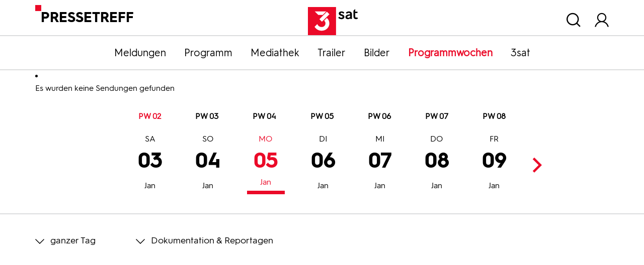

--- FILE ---
content_type: text/html; charset=utf-8
request_url: https://pressetreff.3sat.de/programmwochen?tx_zdfprogrammdienst_pi1%5Bcategory%5D=04&tx_zdfprogrammdienst_pi1%5Bcontroller%5D=Broadcast&tx_zdfprogrammdienst_pi1%5Bdatestart%5D=18.06.2024&tx_zdfprogrammdienst_pi1%5Bdatestop%5D=14.05.2023&tx_zdfprogrammdienst_pi1%5Bstation%5D=03&tx_zdfprogrammdienst_pi1%5Bweek%5D=25&cHash=a3878da1bd73f55d676ef0583f79f2e2
body_size: 7493
content:


<!DOCTYPE html>
<html lang="de">
<head>

<meta charset="utf-8">
<!-- 
	This website is powered by TYPO3 - inspiring people to share!
	TYPO3 is a free open source Content Management Framework initially created by Kasper Skaarhoj and licensed under GNU/GPL.
	TYPO3 is copyright 1998-2026 of Kasper Skaarhoj. Extensions are copyright of their respective owners.
	Information and contribution at https://typo3.org/
-->


<link rel="shortcut icon" href="/typo3conf/ext/dreisatbasetemplate/Resources/Public/Icons/favicon.ico" type="image/vnd.microsoft.icon">

<meta http-equiv="x-ua-compatible" content="IE=edge" />
<meta name="generator" content="TYPO3 CMS" />
<meta name="viewport" content="width=device-width, initial-scale=1.0" />
<meta property="og:site_name" content="3sat Pressetreff" />
<meta property="og:locale" content="de_DE" />
<meta name="twitter:card" content="summary" />


<link rel="stylesheet" type="text/css" href="/typo3temp/assets/css/c03e6f8889.css?1657645601" media="all">
<link rel="stylesheet" type="text/css" href="/typo3conf/ext/dreisatbasetemplate/Resources/Public/Css/3sat.css?1758692209" media="all">



<script src="/typo3conf/ext/dreisatbasetemplate/Resources/Public/JavaScript/jquery-3.5.1.min.js?1758692213"></script>




<title>Programmwochen :: 3sat Pressetreff</title>
<link rel="canonical" href="https://pressetreff.3sat.de/programmwochen?tx_zdfprogrammdienst_pi1%5Bcategory%5D=04&amp;tx_zdfprogrammdienst_pi1%5Bcontroller%5D=Broadcast&amp;tx_zdfprogrammdienst_pi1%5Bdatestart%5D=18.06.2024&amp;tx_zdfprogrammdienst_pi1%5Bdatestop%5D=14.05.2023&amp;tx_zdfprogrammdienst_pi1%5Bstation%5D=03&amp;tx_zdfprogrammdienst_pi1%5Bweek%5D=25&amp;cHash=a3878da1bd73f55d676ef0583f79f2e2"/>


</head>
<body class="pagets__1col">
<script src="/typo3conf/ext/dreisatbasetemplate/Resources/Public/JavaScript/zdfCMP.js" type="text/javascript"></script>
<script src="/typo3conf/ext/dreisatbasetemplate/Resources/Public/JavaScript/consent.min.js" type="text/javascript" data-statid="1"></script>

<div id="header">
    <div class="container">
        <div class="row">
            <div class="col"><div class="sitetitle">Pressetreff</div></div>
            <div class="col d-flex flex-column justify-content-end align-items-center logo">
                <a title="zur Startseite" href="/start">
                    <svg xmlns="http://www.w3.org/2000/svg"  x="0px" y="0px" viewBox="0 0 216 84" xml:space="preserve">
                        <rect id="viereck_4_" x="66" class="st0" width="83.82" height="84"/>
                        <g id="sat_3_">
                            <path id="s_3_" d="M171.64,19.92c-1.46-1.59-3.26-2.68-5.27-2.68c-2.38,0-3.01,1.09-3.01,2.01c0,3.65,11.54,1.93,11.54,10.23c0,4.11-3.76,6.83-8.7,6.83c-4.18,0-7.61-1.63-9.79-4.23l3.14-3.14c1.55,1.8,3.89,3.02,6.4,3.02c2.22,0,3.51-0.96,3.51-2.39c0-4.32-11.46-2.39-11.46-10.27c0-3.6,3.18-6.16,8.24-6.16c3.72,0,6.23,1.34,8.45,3.73L171.64,19.92z"/>
                            <path id="a_3_" d="M192.09,27.3v-1.97c-6.23,0.59-8.82,2.1-8.82,4.32c0,1.59,1.13,2.51,3.18,2.51C188.83,32.16,192.09,30.48,192.09,27.3 M197.36,21.72v13.91h-4.81l-0.12-2.26c-1.59,1.89-4.1,2.93-7.23,2.93c-4.56,0-7.36-2.56-7.36-6.33c0-4.65,4.18-7.46,14.26-8.34V21.3c0-2.85-1.8-3.9-4.39-3.9c-1.84,0-3.55,0.75-5.44,2.51l-3.05-3.06c1.8-1.89,4.81-3.73,8.87-3.73C193.64,13.13,197.36,16.15,197.36,21.72"/>
                            <path id="t_3_" d="M215.55,33.71c-1.92,2.1-4.31,2.6-6.06,2.6c-5.06,0-7.61-3.1-7.61-7.5V11.04l5.27-5.28v8h6.65v4.23h-6.65v10.56c0,1.89,0.59,3.1,2.68,3.1c0.79,0,1.63-0.21,2.55-1.13L215.55,33.71z"/>
                        </g>
                        <g id="drei_3_">
                            <path id="teil03_3_" d="M122.33,32.56l-8.05,8.07c2.24,1.8,4.11,4.43,4.11,8.23c0,6.26-5.05,10.9-11.35,10.9c-6.97,0-10.93-4.21-13.1-8.91l-8.11,8.13c3.72,6.02,10.57,11.86,21.21,11.86c12.44,0,22.95-9.51,22.95-21.98C129.99,41.68,126.55,36.17,122.33,32.56z"/>
                            <polygon id="teil02_4_" points="107.91,43.83 100.43,36.34 122.6,14.12 130.08,21.61"/>
                            <polygon id="teil01_3_" points="96.82,23.54 86.49,13.18 120.36,13.18 110.02,23.54"/>
                        </g>
                    </svg>
                </a>
            </div>
            <div class="col d-flex justify-content-end nav_meta">
                
                    <div id="header_search">
                        <span class="overlay_toggle icon-Suchen"></span>
                        <div class="overlay search_wrap">
                            <div class="container">
                                <div class="tx-kesearch-pi1">
	
    <div class="row">
        <div class="frame-type-text col title"><p class="h1">Suche</p>
        </div>
        <div class="col-lg-9 form">
            <form method="get" id="form_kesearch_pi1" name="form_kesearch_pi1"  action="/suche">
                <fieldset class="kesearch_searchbox">
                    
                        <input type="hidden" name="id" value="1070" />
                    
                    
                    
                    

                    <div class="d-flex justify-content-center kesearchbox">
                        <input type="text" id="ke_search_sword" name="tx_kesearch_pi1[sword]" value="" placeholder="Suchbegriff" />
                        <a class="icon-Suchen" id="quicksearch_button" href="javascript:document.forms['form_kesearch_pi1'].submit()"></a>
                    </div>

                    <input id="kesearchpagenumber" type="hidden" name="tx_kesearch_pi1[page]" value="1" />
                    <input id="resetFilters" type="hidden" name="tx_kesearch_pi1[resetFilters]" value="0" />
                    <input id="sortByField" type="hidden" name="tx_kesearch_pi1[sortByField]" value="" />
                    <input id="sortByDir" type="hidden" name="tx_kesearch_pi1[sortByDir]" value="" />

                    
                </fieldset>
            </form>
        </div>
    </div>

</div>

                            </div>
                        </div>
                    </div>
                
                <div id="header_login">
                    <span class="overlay_toggle icon-user"></span>
                    <div class="overlay login_wrap">
                        <div class="container">
                            

    
    

    <div class="tx-felogin-pi1">
        
        
        
                <form data-action="/programmwochen?tx_zdfprogrammdienst_pi1%5Bcategory%5D=04&amp;tx_zdfprogrammdienst_pi1%5Bcontroller%5D=Broadcast&amp;tx_zdfprogrammdienst_pi1%5Bdatestart%5D=18.06.2024&amp;tx_zdfprogrammdienst_pi1%5Bdatestop%5D=14.05.2023&amp;tx_zdfprogrammdienst_pi1%5Bstation%5D=03&amp;tx_zdfprogrammdienst_pi1%5Bweek%5D=25&amp;cHash=a3878da1bd73f55d676ef0583f79f2e2" target="_top" class="js-loginform-header" action="/programmwochen?tx_felogin_login%5Baction%5D=login&amp;tx_felogin_login%5Bcontroller%5D=Login&amp;cHash=70053e22d44548ddefb01b9c2b628682" method="post">
<div>
<input type="hidden" name="__referrer[@extension]" value="Felogin" />
<input type="hidden" name="__referrer[@controller]" value="Login" />
<input type="hidden" name="__referrer[@action]" value="login" />
<input type="hidden" name="__referrer[arguments]" value="YTowOnt97e8b827ed87822a4252825b9654522b51ffd7da2" />
<input type="hidden" name="__referrer[@request]" value="{&quot;@extension&quot;:&quot;Felogin&quot;,&quot;@controller&quot;:&quot;Login&quot;,&quot;@action&quot;:&quot;login&quot;}313e4e6d9d76fc6f92ae70b487fee23969048b8b" />
<input type="hidden" name="__trustedProperties" value="{&quot;user&quot;:1,&quot;pass&quot;:1,&quot;submit&quot;:1,&quot;logintype&quot;:1,&quot;pid&quot;:1}78d032628b378e7379cd4b0007c688fd7a8b2884" />
</div>

                    
        <fieldset>
            <legend>Anmelden</legend>
            <div class="row">
                <div class="col-md-2"><a class="pw_forgot" href="/pwforgot3sat">Passwort vergessen?</a></div>
                <div class="col-md-4 text-md-center">
                    <label for="user">Benutzername</label>
                    <input autocomplete="username" placeholder="Benutzername" id="user" type="text" name="user" required="required" />
                </div>
                <div class="col-md-4 text-md-center">
                    <label for="pass">Passwort</label>
                    <input required="required" autocomplete="current-password" data-rsa-encryption="" placeholder="Passwort" id="pass" type="password" name="pass" value="" />
                </div>
                <div class="col-md-2 col-lg-1 submit">
                    <div class="icon-Pfeil-rechts-black">
                        <input type="submit" value="Anmelden" name="submit" />
                    </div>
                </div>
            </div>

            <div class="felogin-hidden">
                <input type="hidden" name="logintype" value="login" />
                <input type="hidden" name="pid" value="83@702cede21dea58cd6c4137922140088aea3f7e88" />
                
                
                
                

                
            </div>
        </fieldset>
    
                </form>
            
    </div>

    


                        </div>
                    </div>
                </div>
                <div>
                    <span class="icon-Close d-none"></span>
                </div>
            </div>
        </div>
    </div>
</div>




<nav id="nav_main" class="navbar-expand-lg navbar-dark faded">
    <button class="navbar-toggler" type="button">
        <span class="navbar-toggler-icon"></span>
        Menü
    </button>
    <div class="container">
        <div class="collapse navbar-collapse" id="navbar-3sat">
            <ul class="nav justify-content-lg-center flex-column flex-lg-row">
                <li><a href="/meldungen">Meldungen</a></li><li><a href="/programm">Programm</a></li><li><a href="/mediathek">Mediathek</a></li><li><a href="https://presseportal.zdf.de/trailer/trailer#f_3sat" target="_blank">Trailer</a></li><li><a href="https://presseportal.zdf.de/presse">Bilder</a></li><li><a href="/programmwochen" class="active">Programmwochen</a></li><li><a href="/3sat">3sat</a></li>
            </ul>
        </div>
    </div>
</nav>



    

    
    
    




    <div class="content">
        <div class="container">
            

    

            <div id="c1935" class="frame frame-default frame-type-list frame-layout-0">
                
                
                    



                
                
                    

    



                
                

    
        <div class="tx-zdfprogrammdienst-pi1">
    <ul class="typo3-messages"><li class="alert alert-success"><p class="alert-message">Es wurden keine Sendungen gefunden</p></li></ul>
	

    <div>
        
    </div>
    <div class="no_print calendar_wrap">
        <div class="container">
            

<div id="calendar">
    <div class="weeks">
        
            <span>PW 02</span>
            
        
            <span>PW 03</span>
            
        
            <span>PW 04</span>
            
        
            <span>PW 05</span>
            
        
            <span>PW 06</span>
            
        
            <span>PW 07</span>
            
        
            <span>PW 08</span>
            
        
    </div>
        
    <ul>
        
            <li class="active">
            <a class=" month01" title="03.01.2026" target="_self" href="/programmwochen?tx_zdfprogrammdienst_pi1%5Bcategory%5D=04&amp;tx_zdfprogrammdienst_pi1%5Bcontroller%5D=Broadcast&amp;tx_zdfprogrammdienst_pi1%5Bdatestart%5D=03.01.2026&amp;tx_zdfprogrammdienst_pi1%5Bdatestop%5D=03.01.2026&amp;tx_zdfprogrammdienst_pi1%5Bstation%5D=03&amp;tx_zdfprogrammdienst_pi1%5Bweek%5D=02&amp;cHash=0999babc31a3ada5abe4f08f63cb2168">03<span class="monthnumber">Jan</span><span class="dayname">Sa</span></a>
            <a class=" month01" title="04.01.2026" target="_self" href="/programmwochen?tx_zdfprogrammdienst_pi1%5Bcategory%5D=04&amp;tx_zdfprogrammdienst_pi1%5Bcontroller%5D=Broadcast&amp;tx_zdfprogrammdienst_pi1%5Bdatestart%5D=04.01.2026&amp;tx_zdfprogrammdienst_pi1%5Bdatestop%5D=04.01.2026&amp;tx_zdfprogrammdienst_pi1%5Bstation%5D=03&amp;tx_zdfprogrammdienst_pi1%5Bweek%5D=02&amp;cHash=5fdaa650a125352f098c2ea9b56fbafd">04<span class="monthnumber">Jan</span><span class="dayname">So</span></a>
            <a class="act month01" title="05.01.2026" target="_self" href="/programmwochen?tx_zdfprogrammdienst_pi1%5Bcategory%5D=04&amp;tx_zdfprogrammdienst_pi1%5Bcontroller%5D=Broadcast&amp;tx_zdfprogrammdienst_pi1%5Bdatestart%5D=05.01.2026&amp;tx_zdfprogrammdienst_pi1%5Bdatestop%5D=05.01.2026&amp;tx_zdfprogrammdienst_pi1%5Bstation%5D=03&amp;tx_zdfprogrammdienst_pi1%5Bweek%5D=02&amp;cHash=4bf2fb046e13dac7ee81276ae040c3a2">05<span class="monthnumber">Jan</span><span class="dayname">Mo</span></a>
            <a class=" month01" title="06.01.2026" target="_self" href="/programmwochen?tx_zdfprogrammdienst_pi1%5Bcategory%5D=04&amp;tx_zdfprogrammdienst_pi1%5Bcontroller%5D=Broadcast&amp;tx_zdfprogrammdienst_pi1%5Bdatestart%5D=06.01.2026&amp;tx_zdfprogrammdienst_pi1%5Bdatestop%5D=06.01.2026&amp;tx_zdfprogrammdienst_pi1%5Bstation%5D=03&amp;tx_zdfprogrammdienst_pi1%5Bweek%5D=02&amp;cHash=3db4d9c17f00bb9b74888579bbbbe196">06<span class="monthnumber">Jan</span><span class="dayname">Di</span></a>
            <a class=" month01" title="07.01.2026" target="_self" href="/programmwochen?tx_zdfprogrammdienst_pi1%5Bcategory%5D=04&amp;tx_zdfprogrammdienst_pi1%5Bcontroller%5D=Broadcast&amp;tx_zdfprogrammdienst_pi1%5Bdatestart%5D=07.01.2026&amp;tx_zdfprogrammdienst_pi1%5Bdatestop%5D=07.01.2026&amp;tx_zdfprogrammdienst_pi1%5Bstation%5D=03&amp;tx_zdfprogrammdienst_pi1%5Bweek%5D=02&amp;cHash=3345541a1925e8e5b6a4da114af6525b">07<span class="monthnumber">Jan</span><span class="dayname">Mi</span></a>
            <a class=" month01" title="08.01.2026" target="_self" href="/programmwochen?tx_zdfprogrammdienst_pi1%5Bcategory%5D=04&amp;tx_zdfprogrammdienst_pi1%5Bcontroller%5D=Broadcast&amp;tx_zdfprogrammdienst_pi1%5Bdatestart%5D=08.01.2026&amp;tx_zdfprogrammdienst_pi1%5Bdatestop%5D=08.01.2026&amp;tx_zdfprogrammdienst_pi1%5Bstation%5D=03&amp;tx_zdfprogrammdienst_pi1%5Bweek%5D=02&amp;cHash=8f549eadefbafe20985ef54b43e801ee">08<span class="monthnumber">Jan</span><span class="dayname">Do</span></a>
            <a class=" month01" title="09.01.2026" target="_self" href="/programmwochen?tx_zdfprogrammdienst_pi1%5Bcategory%5D=04&amp;tx_zdfprogrammdienst_pi1%5Bcontroller%5D=Broadcast&amp;tx_zdfprogrammdienst_pi1%5Bdatestart%5D=09.01.2026&amp;tx_zdfprogrammdienst_pi1%5Bdatestop%5D=09.01.2026&amp;tx_zdfprogrammdienst_pi1%5Bstation%5D=03&amp;tx_zdfprogrammdienst_pi1%5Bweek%5D=02&amp;cHash=76fff23b5053423304fbe37ff8697ebf">09<span class="monthnumber">Jan</span><span class="dayname">Fr</span></a>
            </li>
        
            <li class="">
            <a class=" month01" title="10.01.2026" target="_self" href="/programmwochen?tx_zdfprogrammdienst_pi1%5Bcategory%5D=04&amp;tx_zdfprogrammdienst_pi1%5Bcontroller%5D=Broadcast&amp;tx_zdfprogrammdienst_pi1%5Bdatestart%5D=10.01.2026&amp;tx_zdfprogrammdienst_pi1%5Bdatestop%5D=10.01.2026&amp;tx_zdfprogrammdienst_pi1%5Bstation%5D=03&amp;tx_zdfprogrammdienst_pi1%5Bweek%5D=03&amp;cHash=6ad57a38da6de65775fa2e24312b2ab2">10<span class="monthnumber">Jan</span><span class="dayname">Sa</span></a>
            <a class=" month01" title="11.01.2026" target="_self" href="/programmwochen?tx_zdfprogrammdienst_pi1%5Bcategory%5D=04&amp;tx_zdfprogrammdienst_pi1%5Bcontroller%5D=Broadcast&amp;tx_zdfprogrammdienst_pi1%5Bdatestart%5D=11.01.2026&amp;tx_zdfprogrammdienst_pi1%5Bdatestop%5D=11.01.2026&amp;tx_zdfprogrammdienst_pi1%5Bstation%5D=03&amp;tx_zdfprogrammdienst_pi1%5Bweek%5D=03&amp;cHash=97980891957f54d902631056229b80f8">11<span class="monthnumber">Jan</span><span class="dayname">So</span></a>
            <a class=" month01" title="12.01.2026" target="_self" href="/programmwochen?tx_zdfprogrammdienst_pi1%5Bcategory%5D=04&amp;tx_zdfprogrammdienst_pi1%5Bcontroller%5D=Broadcast&amp;tx_zdfprogrammdienst_pi1%5Bdatestart%5D=12.01.2026&amp;tx_zdfprogrammdienst_pi1%5Bdatestop%5D=12.01.2026&amp;tx_zdfprogrammdienst_pi1%5Bstation%5D=03&amp;tx_zdfprogrammdienst_pi1%5Bweek%5D=03&amp;cHash=42f88181e0c0af1f26e8f43094591371">12<span class="monthnumber">Jan</span><span class="dayname">Mo</span></a>
            <a class=" month01" title="13.01.2026" target="_self" href="/programmwochen?tx_zdfprogrammdienst_pi1%5Bcategory%5D=04&amp;tx_zdfprogrammdienst_pi1%5Bcontroller%5D=Broadcast&amp;tx_zdfprogrammdienst_pi1%5Bdatestart%5D=13.01.2026&amp;tx_zdfprogrammdienst_pi1%5Bdatestop%5D=13.01.2026&amp;tx_zdfprogrammdienst_pi1%5Bstation%5D=03&amp;tx_zdfprogrammdienst_pi1%5Bweek%5D=03&amp;cHash=ffa01898d3091d1be65f230cfcd6e727">13<span class="monthnumber">Jan</span><span class="dayname">Di</span></a>
            <a class=" month01" title="14.01.2026" target="_self" href="/programmwochen?tx_zdfprogrammdienst_pi1%5Bcategory%5D=04&amp;tx_zdfprogrammdienst_pi1%5Bcontroller%5D=Broadcast&amp;tx_zdfprogrammdienst_pi1%5Bdatestart%5D=14.01.2026&amp;tx_zdfprogrammdienst_pi1%5Bdatestop%5D=14.01.2026&amp;tx_zdfprogrammdienst_pi1%5Bstation%5D=03&amp;tx_zdfprogrammdienst_pi1%5Bweek%5D=03&amp;cHash=4de918462d51a616f81d158e1d1cb64a">14<span class="monthnumber">Jan</span><span class="dayname">Mi</span></a>
            <a class=" month01" title="15.01.2026" target="_self" href="/programmwochen?tx_zdfprogrammdienst_pi1%5Bcategory%5D=04&amp;tx_zdfprogrammdienst_pi1%5Bcontroller%5D=Broadcast&amp;tx_zdfprogrammdienst_pi1%5Bdatestart%5D=15.01.2026&amp;tx_zdfprogrammdienst_pi1%5Bdatestop%5D=15.01.2026&amp;tx_zdfprogrammdienst_pi1%5Bstation%5D=03&amp;tx_zdfprogrammdienst_pi1%5Bweek%5D=03&amp;cHash=9394e4980c1a6a2e4575b0178a2a3a17">15<span class="monthnumber">Jan</span><span class="dayname">Do</span></a>
            <a class=" month01" title="16.01.2026" target="_self" href="/programmwochen?tx_zdfprogrammdienst_pi1%5Bcategory%5D=04&amp;tx_zdfprogrammdienst_pi1%5Bcontroller%5D=Broadcast&amp;tx_zdfprogrammdienst_pi1%5Bdatestart%5D=16.01.2026&amp;tx_zdfprogrammdienst_pi1%5Bdatestop%5D=16.01.2026&amp;tx_zdfprogrammdienst_pi1%5Bstation%5D=03&amp;tx_zdfprogrammdienst_pi1%5Bweek%5D=03&amp;cHash=a9aa0db896c9fe9b53579b0741c5b5d0">16<span class="monthnumber">Jan</span><span class="dayname">Fr</span></a>
            </li>
        
            <li class="">
            <a class=" month01" title="17.01.2026" target="_self" href="/programmwochen?tx_zdfprogrammdienst_pi1%5Bcategory%5D=04&amp;tx_zdfprogrammdienst_pi1%5Bcontroller%5D=Broadcast&amp;tx_zdfprogrammdienst_pi1%5Bdatestart%5D=17.01.2026&amp;tx_zdfprogrammdienst_pi1%5Bdatestop%5D=17.01.2026&amp;tx_zdfprogrammdienst_pi1%5Bstation%5D=03&amp;tx_zdfprogrammdienst_pi1%5Bweek%5D=04&amp;cHash=692b47abda53e5fecb2386fbcca8677c">17<span class="monthnumber">Jan</span><span class="dayname">Sa</span></a>
            <a class=" month01" title="18.01.2026" target="_self" href="/programmwochen?tx_zdfprogrammdienst_pi1%5Bcategory%5D=04&amp;tx_zdfprogrammdienst_pi1%5Bcontroller%5D=Broadcast&amp;tx_zdfprogrammdienst_pi1%5Bdatestart%5D=18.01.2026&amp;tx_zdfprogrammdienst_pi1%5Bdatestop%5D=18.01.2026&amp;tx_zdfprogrammdienst_pi1%5Bstation%5D=03&amp;tx_zdfprogrammdienst_pi1%5Bweek%5D=04&amp;cHash=84ffc731a6aa7fc2666f1fbf6196b72a">18<span class="monthnumber">Jan</span><span class="dayname">So</span></a>
            <a class=" month01" title="19.01.2026" target="_self" href="/programmwochen?tx_zdfprogrammdienst_pi1%5Bcategory%5D=04&amp;tx_zdfprogrammdienst_pi1%5Bcontroller%5D=Broadcast&amp;tx_zdfprogrammdienst_pi1%5Bdatestart%5D=19.01.2026&amp;tx_zdfprogrammdienst_pi1%5Bdatestop%5D=19.01.2026&amp;tx_zdfprogrammdienst_pi1%5Bstation%5D=03&amp;tx_zdfprogrammdienst_pi1%5Bweek%5D=04&amp;cHash=809b8ff1c08d7dbc2c2e75841115225f">19<span class="monthnumber">Jan</span><span class="dayname">Mo</span></a>
            <a class=" month01" title="20.01.2026" target="_self" href="/programmwochen?tx_zdfprogrammdienst_pi1%5Bcategory%5D=04&amp;tx_zdfprogrammdienst_pi1%5Bcontroller%5D=Broadcast&amp;tx_zdfprogrammdienst_pi1%5Bdatestart%5D=20.01.2026&amp;tx_zdfprogrammdienst_pi1%5Bdatestop%5D=20.01.2026&amp;tx_zdfprogrammdienst_pi1%5Bstation%5D=03&amp;tx_zdfprogrammdienst_pi1%5Bweek%5D=04&amp;cHash=95918742f3adeb069f22890589a65fbd">20<span class="monthnumber">Jan</span><span class="dayname">Di</span></a>
            <a class=" month01" title="21.01.2026" target="_self" href="/programmwochen?tx_zdfprogrammdienst_pi1%5Bcategory%5D=04&amp;tx_zdfprogrammdienst_pi1%5Bcontroller%5D=Broadcast&amp;tx_zdfprogrammdienst_pi1%5Bdatestart%5D=21.01.2026&amp;tx_zdfprogrammdienst_pi1%5Bdatestop%5D=21.01.2026&amp;tx_zdfprogrammdienst_pi1%5Bstation%5D=03&amp;tx_zdfprogrammdienst_pi1%5Bweek%5D=04&amp;cHash=fcd044341a6e5947976210ed47711c27">21<span class="monthnumber">Jan</span><span class="dayname">Mi</span></a>
            <a class=" month01" title="22.01.2026" target="_self" href="/programmwochen?tx_zdfprogrammdienst_pi1%5Bcategory%5D=04&amp;tx_zdfprogrammdienst_pi1%5Bcontroller%5D=Broadcast&amp;tx_zdfprogrammdienst_pi1%5Bdatestart%5D=22.01.2026&amp;tx_zdfprogrammdienst_pi1%5Bdatestop%5D=22.01.2026&amp;tx_zdfprogrammdienst_pi1%5Bstation%5D=03&amp;tx_zdfprogrammdienst_pi1%5Bweek%5D=04&amp;cHash=ed5b01e8a763ec1a3e98b1e1ef97555f">22<span class="monthnumber">Jan</span><span class="dayname">Do</span></a>
            <a class=" month01" title="23.01.2026" target="_self" href="/programmwochen?tx_zdfprogrammdienst_pi1%5Bcategory%5D=04&amp;tx_zdfprogrammdienst_pi1%5Bcontroller%5D=Broadcast&amp;tx_zdfprogrammdienst_pi1%5Bdatestart%5D=23.01.2026&amp;tx_zdfprogrammdienst_pi1%5Bdatestop%5D=23.01.2026&amp;tx_zdfprogrammdienst_pi1%5Bstation%5D=03&amp;tx_zdfprogrammdienst_pi1%5Bweek%5D=04&amp;cHash=d8a71ceb52c79ebf416d32e583206fea">23<span class="monthnumber">Jan</span><span class="dayname">Fr</span></a>
            </li>
        
            <li class="">
            <a class=" month01" title="24.01.2026" target="_self" href="/programmwochen?tx_zdfprogrammdienst_pi1%5Bcategory%5D=04&amp;tx_zdfprogrammdienst_pi1%5Bcontroller%5D=Broadcast&amp;tx_zdfprogrammdienst_pi1%5Bdatestart%5D=24.01.2026&amp;tx_zdfprogrammdienst_pi1%5Bdatestop%5D=24.01.2026&amp;tx_zdfprogrammdienst_pi1%5Bstation%5D=03&amp;tx_zdfprogrammdienst_pi1%5Bweek%5D=05&amp;cHash=5a9ed98fd9abfe3d2b29a2c5a4d15618">24<span class="monthnumber">Jan</span><span class="dayname">Sa</span></a>
            <a class=" month01" title="25.01.2026" target="_self" href="/programmwochen?tx_zdfprogrammdienst_pi1%5Bcategory%5D=04&amp;tx_zdfprogrammdienst_pi1%5Bcontroller%5D=Broadcast&amp;tx_zdfprogrammdienst_pi1%5Bdatestart%5D=25.01.2026&amp;tx_zdfprogrammdienst_pi1%5Bdatestop%5D=25.01.2026&amp;tx_zdfprogrammdienst_pi1%5Bstation%5D=03&amp;tx_zdfprogrammdienst_pi1%5Bweek%5D=05&amp;cHash=26c1f581ddb8d42f96eeb39cd2b1fac9">25<span class="monthnumber">Jan</span><span class="dayname">So</span></a>
            <a class=" month01" title="26.01.2026" target="_self" href="/programmwochen?tx_zdfprogrammdienst_pi1%5Bcategory%5D=04&amp;tx_zdfprogrammdienst_pi1%5Bcontroller%5D=Broadcast&amp;tx_zdfprogrammdienst_pi1%5Bdatestart%5D=26.01.2026&amp;tx_zdfprogrammdienst_pi1%5Bdatestop%5D=26.01.2026&amp;tx_zdfprogrammdienst_pi1%5Bstation%5D=03&amp;tx_zdfprogrammdienst_pi1%5Bweek%5D=05&amp;cHash=ae55bdb1112d1ed719e04949f4a74077">26<span class="monthnumber">Jan</span><span class="dayname">Mo</span></a>
            <a class=" month01" title="27.01.2026" target="_self" href="/programmwochen?tx_zdfprogrammdienst_pi1%5Bcategory%5D=04&amp;tx_zdfprogrammdienst_pi1%5Bcontroller%5D=Broadcast&amp;tx_zdfprogrammdienst_pi1%5Bdatestart%5D=27.01.2026&amp;tx_zdfprogrammdienst_pi1%5Bdatestop%5D=27.01.2026&amp;tx_zdfprogrammdienst_pi1%5Bstation%5D=03&amp;tx_zdfprogrammdienst_pi1%5Bweek%5D=05&amp;cHash=ccd48911ae0fdbce568dce7a0fccc12c">27<span class="monthnumber">Jan</span><span class="dayname">Di</span></a>
            <a class=" month01" title="28.01.2026" target="_self" href="/programmwochen?tx_zdfprogrammdienst_pi1%5Bcategory%5D=04&amp;tx_zdfprogrammdienst_pi1%5Bcontroller%5D=Broadcast&amp;tx_zdfprogrammdienst_pi1%5Bdatestart%5D=28.01.2026&amp;tx_zdfprogrammdienst_pi1%5Bdatestop%5D=28.01.2026&amp;tx_zdfprogrammdienst_pi1%5Bstation%5D=03&amp;tx_zdfprogrammdienst_pi1%5Bweek%5D=05&amp;cHash=b452247b86ce0945a07c25599d138c9e">28<span class="monthnumber">Jan</span><span class="dayname">Mi</span></a>
            <a class=" month01" title="29.01.2026" target="_self" href="/programmwochen?tx_zdfprogrammdienst_pi1%5Bcategory%5D=04&amp;tx_zdfprogrammdienst_pi1%5Bcontroller%5D=Broadcast&amp;tx_zdfprogrammdienst_pi1%5Bdatestart%5D=29.01.2026&amp;tx_zdfprogrammdienst_pi1%5Bdatestop%5D=29.01.2026&amp;tx_zdfprogrammdienst_pi1%5Bstation%5D=03&amp;tx_zdfprogrammdienst_pi1%5Bweek%5D=05&amp;cHash=da159fd806838412c73e635ea161b27f">29<span class="monthnumber">Jan</span><span class="dayname">Do</span></a>
            <a class=" month01" title="30.01.2026" target="_self" href="/programmwochen?tx_zdfprogrammdienst_pi1%5Bcategory%5D=04&amp;tx_zdfprogrammdienst_pi1%5Bcontroller%5D=Broadcast&amp;tx_zdfprogrammdienst_pi1%5Bdatestart%5D=30.01.2026&amp;tx_zdfprogrammdienst_pi1%5Bdatestop%5D=30.01.2026&amp;tx_zdfprogrammdienst_pi1%5Bstation%5D=03&amp;tx_zdfprogrammdienst_pi1%5Bweek%5D=05&amp;cHash=aa1eb7052bfaedfec0373c527f7adf31">30<span class="monthnumber">Jan</span><span class="dayname">Fr</span></a>
            </li>
        
            <li class="">
            <a class=" month01" title="31.01.2026" target="_self" href="/programmwochen?tx_zdfprogrammdienst_pi1%5Bcategory%5D=04&amp;tx_zdfprogrammdienst_pi1%5Bcontroller%5D=Broadcast&amp;tx_zdfprogrammdienst_pi1%5Bdatestart%5D=31.01.2026&amp;tx_zdfprogrammdienst_pi1%5Bdatestop%5D=31.01.2026&amp;tx_zdfprogrammdienst_pi1%5Bstation%5D=03&amp;tx_zdfprogrammdienst_pi1%5Bweek%5D=06&amp;cHash=d5268481de2f5ca1ea103c75e128902b">31<span class="monthnumber">Jan</span><span class="dayname">Sa</span></a>
            <a class=" month02" title="01.02.2026" target="_self" href="/programmwochen?tx_zdfprogrammdienst_pi1%5Bcategory%5D=04&amp;tx_zdfprogrammdienst_pi1%5Bcontroller%5D=Broadcast&amp;tx_zdfprogrammdienst_pi1%5Bdatestart%5D=01.02.2026&amp;tx_zdfprogrammdienst_pi1%5Bdatestop%5D=01.02.2026&amp;tx_zdfprogrammdienst_pi1%5Bstation%5D=03&amp;tx_zdfprogrammdienst_pi1%5Bweek%5D=06&amp;cHash=4c20e055fe3d0f3babde0bf80299a524">01<span class="monthnumber">Feb</span><span class="dayname">So</span></a>
            <a class=" month02" title="02.02.2026" target="_self" href="/programmwochen?tx_zdfprogrammdienst_pi1%5Bcategory%5D=04&amp;tx_zdfprogrammdienst_pi1%5Bcontroller%5D=Broadcast&amp;tx_zdfprogrammdienst_pi1%5Bdatestart%5D=02.02.2026&amp;tx_zdfprogrammdienst_pi1%5Bdatestop%5D=02.02.2026&amp;tx_zdfprogrammdienst_pi1%5Bstation%5D=03&amp;tx_zdfprogrammdienst_pi1%5Bweek%5D=06&amp;cHash=1533b543bff7051c8b1b10a485581d71">02<span class="monthnumber">Feb</span><span class="dayname">Mo</span></a>
            <a class=" month02" title="03.02.2026" target="_self" href="/programmwochen?tx_zdfprogrammdienst_pi1%5Bcategory%5D=04&amp;tx_zdfprogrammdienst_pi1%5Bcontroller%5D=Broadcast&amp;tx_zdfprogrammdienst_pi1%5Bdatestart%5D=03.02.2026&amp;tx_zdfprogrammdienst_pi1%5Bdatestop%5D=03.02.2026&amp;tx_zdfprogrammdienst_pi1%5Bstation%5D=03&amp;tx_zdfprogrammdienst_pi1%5Bweek%5D=06&amp;cHash=233ae5976cafa9bccf7abe8198a947fd">03<span class="monthnumber">Feb</span><span class="dayname">Di</span></a>
            <a class=" month02" title="04.02.2026" target="_self" href="/programmwochen?tx_zdfprogrammdienst_pi1%5Bcategory%5D=04&amp;tx_zdfprogrammdienst_pi1%5Bcontroller%5D=Broadcast&amp;tx_zdfprogrammdienst_pi1%5Bdatestart%5D=04.02.2026&amp;tx_zdfprogrammdienst_pi1%5Bdatestop%5D=04.02.2026&amp;tx_zdfprogrammdienst_pi1%5Bstation%5D=03&amp;tx_zdfprogrammdienst_pi1%5Bweek%5D=06&amp;cHash=e2923a598157b3a12bbaf346246fa35b">04<span class="monthnumber">Feb</span><span class="dayname">Mi</span></a>
            <a class=" month02" title="05.02.2026" target="_self" href="/programmwochen?tx_zdfprogrammdienst_pi1%5Bcategory%5D=04&amp;tx_zdfprogrammdienst_pi1%5Bcontroller%5D=Broadcast&amp;tx_zdfprogrammdienst_pi1%5Bdatestart%5D=05.02.2026&amp;tx_zdfprogrammdienst_pi1%5Bdatestop%5D=05.02.2026&amp;tx_zdfprogrammdienst_pi1%5Bstation%5D=03&amp;tx_zdfprogrammdienst_pi1%5Bweek%5D=06&amp;cHash=d62decb6e3621515c5bf93494cc25ac5">05<span class="monthnumber">Feb</span><span class="dayname">Do</span></a>
            <a class=" month02" title="06.02.2026" target="_self" href="/programmwochen?tx_zdfprogrammdienst_pi1%5Bcategory%5D=04&amp;tx_zdfprogrammdienst_pi1%5Bcontroller%5D=Broadcast&amp;tx_zdfprogrammdienst_pi1%5Bdatestart%5D=06.02.2026&amp;tx_zdfprogrammdienst_pi1%5Bdatestop%5D=06.02.2026&amp;tx_zdfprogrammdienst_pi1%5Bstation%5D=03&amp;tx_zdfprogrammdienst_pi1%5Bweek%5D=06&amp;cHash=8f5cc25d9e0a587c89d5bc7470780128">06<span class="monthnumber">Feb</span><span class="dayname">Fr</span></a>
            </li>
        
            <li class="">
            <a class=" month02" title="07.02.2026" target="_self" href="/programmwochen?tx_zdfprogrammdienst_pi1%5Bcategory%5D=04&amp;tx_zdfprogrammdienst_pi1%5Bcontroller%5D=Broadcast&amp;tx_zdfprogrammdienst_pi1%5Bdatestart%5D=07.02.2026&amp;tx_zdfprogrammdienst_pi1%5Bdatestop%5D=07.02.2026&amp;tx_zdfprogrammdienst_pi1%5Bstation%5D=03&amp;tx_zdfprogrammdienst_pi1%5Bweek%5D=07&amp;cHash=327453cc2cc2c49a8f97196da28f98ac">07<span class="monthnumber">Feb</span><span class="dayname">Sa</span></a>
            <a class=" month02" title="08.02.2026" target="_self" href="/programmwochen?tx_zdfprogrammdienst_pi1%5Bcategory%5D=04&amp;tx_zdfprogrammdienst_pi1%5Bcontroller%5D=Broadcast&amp;tx_zdfprogrammdienst_pi1%5Bdatestart%5D=08.02.2026&amp;tx_zdfprogrammdienst_pi1%5Bdatestop%5D=08.02.2026&amp;tx_zdfprogrammdienst_pi1%5Bstation%5D=03&amp;tx_zdfprogrammdienst_pi1%5Bweek%5D=07&amp;cHash=1d1ff11d4fdef3ffb8130ccff5437297">08<span class="monthnumber">Feb</span><span class="dayname">So</span></a>
            <a class=" month02" title="09.02.2026" target="_self" href="/programmwochen?tx_zdfprogrammdienst_pi1%5Bcategory%5D=04&amp;tx_zdfprogrammdienst_pi1%5Bcontroller%5D=Broadcast&amp;tx_zdfprogrammdienst_pi1%5Bdatestart%5D=09.02.2026&amp;tx_zdfprogrammdienst_pi1%5Bdatestop%5D=09.02.2026&amp;tx_zdfprogrammdienst_pi1%5Bstation%5D=03&amp;tx_zdfprogrammdienst_pi1%5Bweek%5D=07&amp;cHash=4d103d798397a673acac80aaca1994ac">09<span class="monthnumber">Feb</span><span class="dayname">Mo</span></a>
            <a class=" month02" title="10.02.2026" target="_self" href="/programmwochen?tx_zdfprogrammdienst_pi1%5Bcategory%5D=04&amp;tx_zdfprogrammdienst_pi1%5Bcontroller%5D=Broadcast&amp;tx_zdfprogrammdienst_pi1%5Bdatestart%5D=10.02.2026&amp;tx_zdfprogrammdienst_pi1%5Bdatestop%5D=10.02.2026&amp;tx_zdfprogrammdienst_pi1%5Bstation%5D=03&amp;tx_zdfprogrammdienst_pi1%5Bweek%5D=07&amp;cHash=bd328e4be534ec8a9c210f27a52cbc16">10<span class="monthnumber">Feb</span><span class="dayname">Di</span></a>
            <a class=" month02" title="11.02.2026" target="_self" href="/programmwochen?tx_zdfprogrammdienst_pi1%5Bcategory%5D=04&amp;tx_zdfprogrammdienst_pi1%5Bcontroller%5D=Broadcast&amp;tx_zdfprogrammdienst_pi1%5Bdatestart%5D=11.02.2026&amp;tx_zdfprogrammdienst_pi1%5Bdatestop%5D=11.02.2026&amp;tx_zdfprogrammdienst_pi1%5Bstation%5D=03&amp;tx_zdfprogrammdienst_pi1%5Bweek%5D=07&amp;cHash=11cf5f3709c3579ab4fbbc9936fed730">11<span class="monthnumber">Feb</span><span class="dayname">Mi</span></a>
            <a class=" month02" title="12.02.2026" target="_self" href="/programmwochen?tx_zdfprogrammdienst_pi1%5Bcategory%5D=04&amp;tx_zdfprogrammdienst_pi1%5Bcontroller%5D=Broadcast&amp;tx_zdfprogrammdienst_pi1%5Bdatestart%5D=12.02.2026&amp;tx_zdfprogrammdienst_pi1%5Bdatestop%5D=12.02.2026&amp;tx_zdfprogrammdienst_pi1%5Bstation%5D=03&amp;tx_zdfprogrammdienst_pi1%5Bweek%5D=07&amp;cHash=19b8b4f0724c360b006cc065dec270fa">12<span class="monthnumber">Feb</span><span class="dayname">Do</span></a>
            <a class=" month02" title="13.02.2026" target="_self" href="/programmwochen?tx_zdfprogrammdienst_pi1%5Bcategory%5D=04&amp;tx_zdfprogrammdienst_pi1%5Bcontroller%5D=Broadcast&amp;tx_zdfprogrammdienst_pi1%5Bdatestart%5D=13.02.2026&amp;tx_zdfprogrammdienst_pi1%5Bdatestop%5D=13.02.2026&amp;tx_zdfprogrammdienst_pi1%5Bstation%5D=03&amp;tx_zdfprogrammdienst_pi1%5Bweek%5D=07&amp;cHash=d9c94ec0d2f970624479a64f7ee22caf">13<span class="monthnumber">Feb</span><span class="dayname">Fr</span></a>
            </li>
        
            <li class="">
            <a class=" month02" title="14.02.2026" target="_self" href="/programmwochen?tx_zdfprogrammdienst_pi1%5Bcategory%5D=04&amp;tx_zdfprogrammdienst_pi1%5Bcontroller%5D=Broadcast&amp;tx_zdfprogrammdienst_pi1%5Bdatestart%5D=14.02.2026&amp;tx_zdfprogrammdienst_pi1%5Bdatestop%5D=14.02.2026&amp;tx_zdfprogrammdienst_pi1%5Bstation%5D=03&amp;tx_zdfprogrammdienst_pi1%5Bweek%5D=08&amp;cHash=8c5667be251e46527fbd0bf38cffb73e">14<span class="monthnumber">Feb</span><span class="dayname">Sa</span></a>
            <a class=" month02" title="15.02.2026" target="_self" href="/programmwochen?tx_zdfprogrammdienst_pi1%5Bcategory%5D=04&amp;tx_zdfprogrammdienst_pi1%5Bcontroller%5D=Broadcast&amp;tx_zdfprogrammdienst_pi1%5Bdatestart%5D=15.02.2026&amp;tx_zdfprogrammdienst_pi1%5Bdatestop%5D=15.02.2026&amp;tx_zdfprogrammdienst_pi1%5Bstation%5D=03&amp;tx_zdfprogrammdienst_pi1%5Bweek%5D=08&amp;cHash=4e1230ef542822d7f5a2299f2008672d">15<span class="monthnumber">Feb</span><span class="dayname">So</span></a>
            <a class=" month02" title="16.02.2026" target="_self" href="/programmwochen?tx_zdfprogrammdienst_pi1%5Bcategory%5D=04&amp;tx_zdfprogrammdienst_pi1%5Bcontroller%5D=Broadcast&amp;tx_zdfprogrammdienst_pi1%5Bdatestart%5D=16.02.2026&amp;tx_zdfprogrammdienst_pi1%5Bdatestop%5D=16.02.2026&amp;tx_zdfprogrammdienst_pi1%5Bstation%5D=03&amp;tx_zdfprogrammdienst_pi1%5Bweek%5D=08&amp;cHash=5fb89c1edb9a650b1b2d7a3ebaf57380">16<span class="monthnumber">Feb</span><span class="dayname">Mo</span></a>
            <a class=" month02" title="17.02.2026" target="_self" href="/programmwochen?tx_zdfprogrammdienst_pi1%5Bcategory%5D=04&amp;tx_zdfprogrammdienst_pi1%5Bcontroller%5D=Broadcast&amp;tx_zdfprogrammdienst_pi1%5Bdatestart%5D=17.02.2026&amp;tx_zdfprogrammdienst_pi1%5Bdatestop%5D=17.02.2026&amp;tx_zdfprogrammdienst_pi1%5Bstation%5D=03&amp;tx_zdfprogrammdienst_pi1%5Bweek%5D=08&amp;cHash=d426202fc3798f9a91c5ac136f61db1f">17<span class="monthnumber">Feb</span><span class="dayname">Di</span></a>
            <a class=" month02" title="18.02.2026" target="_self" href="/programmwochen?tx_zdfprogrammdienst_pi1%5Bcategory%5D=04&amp;tx_zdfprogrammdienst_pi1%5Bcontroller%5D=Broadcast&amp;tx_zdfprogrammdienst_pi1%5Bdatestart%5D=18.02.2026&amp;tx_zdfprogrammdienst_pi1%5Bdatestop%5D=18.02.2026&amp;tx_zdfprogrammdienst_pi1%5Bstation%5D=03&amp;tx_zdfprogrammdienst_pi1%5Bweek%5D=08&amp;cHash=84dc4d83514d25f76600d8302ab0d81a">18<span class="monthnumber">Feb</span><span class="dayname">Mi</span></a>
            <a class=" month02" title="19.02.2026" target="_self" href="/programmwochen?tx_zdfprogrammdienst_pi1%5Bcategory%5D=04&amp;tx_zdfprogrammdienst_pi1%5Bcontroller%5D=Broadcast&amp;tx_zdfprogrammdienst_pi1%5Bdatestart%5D=19.02.2026&amp;tx_zdfprogrammdienst_pi1%5Bdatestop%5D=19.02.2026&amp;tx_zdfprogrammdienst_pi1%5Bstation%5D=03&amp;tx_zdfprogrammdienst_pi1%5Bweek%5D=08&amp;cHash=7f4428818fdefd5a3335852d4a55a449">19<span class="monthnumber">Feb</span><span class="dayname">Do</span></a>
            <a class=" month02" title="20.02.2026" target="_self" href="/programmwochen?tx_zdfprogrammdienst_pi1%5Bcategory%5D=04&amp;tx_zdfprogrammdienst_pi1%5Bcontroller%5D=Broadcast&amp;tx_zdfprogrammdienst_pi1%5Bdatestart%5D=20.02.2026&amp;tx_zdfprogrammdienst_pi1%5Bdatestop%5D=20.02.2026&amp;tx_zdfprogrammdienst_pi1%5Bstation%5D=03&amp;tx_zdfprogrammdienst_pi1%5Bweek%5D=08&amp;cHash=55992eb38174bc07e742541549c19b82">20<span class="monthnumber">Feb</span><span class="dayname">Fr</span></a>
            </li>
        
    </ul>
</div>
        </div>
    </div>
    
    
<div class="pd_filter_container justify-content-between flex-wrap no_print">

    <div class="day_separator"></div>
    
    <div class="dropdown filter_time">
        <div><span class="icon-Pfeil-unten" title="Zeitraum wählen"></span><span class="title">ganzer Tag</span></div>
        <ul>
            <li class="">
            <a title="bis 19 Uhr" target="_self" href="/programmwochen?tx_zdfprogrammdienst_pi1%5Bcategory%5D=04&amp;tx_zdfprogrammdienst_pi1%5Bcontroller%5D=Broadcast&amp;tx_zdfprogrammdienst_pi1%5Bdatestart%5D=05.01.2026&amp;tx_zdfprogrammdienst_pi1%5Bdatestop%5D=14.05.2023&amp;tx_zdfprogrammdienst_pi1%5Bstation%5D=03&amp;tx_zdfprogrammdienst_pi1%5Btime%5D=1&amp;tx_zdfprogrammdienst_pi1%5Bweek%5D=02&amp;cHash=57390a85d800e631cb50569206a69ccc">bis 19 Uhr</a>
            </li>
            <li class="">
            <a title="ab 19 Uhr" target="_self" href="/programmwochen?tx_zdfprogrammdienst_pi1%5Bcategory%5D=04&amp;tx_zdfprogrammdienst_pi1%5Bcontroller%5D=Broadcast&amp;tx_zdfprogrammdienst_pi1%5Bdatestart%5D=05.01.2026&amp;tx_zdfprogrammdienst_pi1%5Bdatestop%5D=14.05.2023&amp;tx_zdfprogrammdienst_pi1%5Bstation%5D=03&amp;tx_zdfprogrammdienst_pi1%5Btime%5D=2&amp;tx_zdfprogrammdienst_pi1%5Bweek%5D=02&amp;cHash=56bf631f0f1022e62eef0bb0bf162456">ab 19 Uhr</a>
            </li>
            <li class="active">
            <a title="ganzer Tag" target="_self" href="/programmwochen?tx_zdfprogrammdienst_pi1%5Bcategory%5D=04&amp;tx_zdfprogrammdienst_pi1%5Bcontroller%5D=Broadcast&amp;tx_zdfprogrammdienst_pi1%5Bdatestart%5D=05.01.2026&amp;tx_zdfprogrammdienst_pi1%5Bdatestop%5D=14.05.2023&amp;tx_zdfprogrammdienst_pi1%5Bstation%5D=03&amp;tx_zdfprogrammdienst_pi1%5Bweek%5D=02&amp;cHash=572360018b5fb257679c3060a81d85c7">ganzer Tag</a>
            </li>
        </ul>
    </div>

    <div class="dropdown filter_cat">
        <div><span class="icon-Pfeil-unten" title="Rubrik wählen"></span><span class="title">Alle Rubriken</span></div>
        <ul>
            <li>
            <a title="Alle Rubriken" target="_self" href="/programmwochen?tx_zdfprogrammdienst_pi1%5Bcontroller%5D=Broadcast&amp;tx_zdfprogrammdienst_pi1%5Bdatestart%5D=05.01.2026&amp;tx_zdfprogrammdienst_pi1%5Bdatestop%5D=14.05.2023&amp;tx_zdfprogrammdienst_pi1%5Bstation%5D=03&amp;tx_zdfprogrammdienst_pi1%5Bweek%5D=02&amp;cHash=5af4c56c433476c597d64d4a9e43bc90">Alle Rubriken</a>
            </li>
            
                <li class="">
                <a title="Kultur &amp; Wissen" target="_self" href="/programmwochen?tx_zdfprogrammdienst_pi1%5Bcategory%5D=01&amp;tx_zdfprogrammdienst_pi1%5Bcontroller%5D=Broadcast&amp;tx_zdfprogrammdienst_pi1%5Bdatestart%5D=05.01.2026&amp;tx_zdfprogrammdienst_pi1%5Bdatestop%5D=14.05.2023&amp;tx_zdfprogrammdienst_pi1%5Bstation%5D=03&amp;tx_zdfprogrammdienst_pi1%5Bweek%5D=02&amp;cHash=acf425df1e5a5045c22c09c97ff006e8">Kultur &amp; Wissen</a>
                </li>
            
                <li class="">
                <a title="Wissenschaft &amp; Technik" target="_self" href="/programmwochen?tx_zdfprogrammdienst_pi1%5Bcategory%5D=02&amp;tx_zdfprogrammdienst_pi1%5Bcontroller%5D=Broadcast&amp;tx_zdfprogrammdienst_pi1%5Bdatestart%5D=05.01.2026&amp;tx_zdfprogrammdienst_pi1%5Bdatestop%5D=14.05.2023&amp;tx_zdfprogrammdienst_pi1%5Bstation%5D=03&amp;tx_zdfprogrammdienst_pi1%5Bweek%5D=02&amp;cHash=e7ffa343e3dc8b05e618545fb55bc748">Wissenschaft &amp; Technik</a>
                </li>
            
                <li class="">
                <a title="Film" target="_self" href="/programmwochen?tx_zdfprogrammdienst_pi1%5Bcategory%5D=03&amp;tx_zdfprogrammdienst_pi1%5Bcontroller%5D=Broadcast&amp;tx_zdfprogrammdienst_pi1%5Bdatestart%5D=05.01.2026&amp;tx_zdfprogrammdienst_pi1%5Bdatestop%5D=14.05.2023&amp;tx_zdfprogrammdienst_pi1%5Bstation%5D=03&amp;tx_zdfprogrammdienst_pi1%5Bweek%5D=02&amp;cHash=848962eecb42372119f28edaa727d11a">Film</a>
                </li>
            
                <li class="active">
                <a title="Dokumentation &amp; Reportagen" target="_self" href="/programmwochen?tx_zdfprogrammdienst_pi1%5Bcategory%5D=04&amp;tx_zdfprogrammdienst_pi1%5Bcontroller%5D=Broadcast&amp;tx_zdfprogrammdienst_pi1%5Bdatestart%5D=05.01.2026&amp;tx_zdfprogrammdienst_pi1%5Bdatestop%5D=14.05.2023&amp;tx_zdfprogrammdienst_pi1%5Bstation%5D=03&amp;tx_zdfprogrammdienst_pi1%5Bweek%5D=02&amp;cHash=572360018b5fb257679c3060a81d85c7">Dokumentation &amp; Reportagen</a>
                </li>
            
                <li class="">
                <a title="Theater &amp; Tanz" target="_self" href="/programmwochen?tx_zdfprogrammdienst_pi1%5Bcategory%5D=05&amp;tx_zdfprogrammdienst_pi1%5Bcontroller%5D=Broadcast&amp;tx_zdfprogrammdienst_pi1%5Bdatestart%5D=05.01.2026&amp;tx_zdfprogrammdienst_pi1%5Bdatestop%5D=14.05.2023&amp;tx_zdfprogrammdienst_pi1%5Bstation%5D=03&amp;tx_zdfprogrammdienst_pi1%5Bweek%5D=02&amp;cHash=14021c72f299ff87e9d50acd954736b2">Theater &amp; Tanz</a>
                </li>
            
                <li class="">
                <a title="Musik" target="_self" href="/programmwochen?tx_zdfprogrammdienst_pi1%5Bcategory%5D=06&amp;tx_zdfprogrammdienst_pi1%5Bcontroller%5D=Broadcast&amp;tx_zdfprogrammdienst_pi1%5Bdatestart%5D=05.01.2026&amp;tx_zdfprogrammdienst_pi1%5Bdatestop%5D=14.05.2023&amp;tx_zdfprogrammdienst_pi1%5Bstation%5D=03&amp;tx_zdfprogrammdienst_pi1%5Bweek%5D=02&amp;cHash=151aaae9b32c0e171721d51dee74408f">Musik</a>
                </li>
            
                <li class="">
                <a title="Literatur &amp; Kunst" target="_self" href="/programmwochen?tx_zdfprogrammdienst_pi1%5Bcategory%5D=07&amp;tx_zdfprogrammdienst_pi1%5Bcontroller%5D=Broadcast&amp;tx_zdfprogrammdienst_pi1%5Bdatestart%5D=05.01.2026&amp;tx_zdfprogrammdienst_pi1%5Bdatestop%5D=14.05.2023&amp;tx_zdfprogrammdienst_pi1%5Bstation%5D=03&amp;tx_zdfprogrammdienst_pi1%5Bweek%5D=02&amp;cHash=776156b576e9af1be303acde6fccd434">Literatur &amp; Kunst</a>
                </li>
            
                <li class="">
                <a title="Gespräche" target="_self" href="/programmwochen?tx_zdfprogrammdienst_pi1%5Bcategory%5D=08&amp;tx_zdfprogrammdienst_pi1%5Bcontroller%5D=Broadcast&amp;tx_zdfprogrammdienst_pi1%5Bdatestart%5D=05.01.2026&amp;tx_zdfprogrammdienst_pi1%5Bdatestop%5D=14.05.2023&amp;tx_zdfprogrammdienst_pi1%5Bstation%5D=03&amp;tx_zdfprogrammdienst_pi1%5Bweek%5D=02&amp;cHash=8205a7bb90b91df69726e974e6b28d57">Gespräche</a>
                </li>
            
                <li class="">
                <a title="Information" target="_self" href="/programmwochen?tx_zdfprogrammdienst_pi1%5Bcategory%5D=09&amp;tx_zdfprogrammdienst_pi1%5Bcontroller%5D=Broadcast&amp;tx_zdfprogrammdienst_pi1%5Bdatestart%5D=05.01.2026&amp;tx_zdfprogrammdienst_pi1%5Bdatestop%5D=14.05.2023&amp;tx_zdfprogrammdienst_pi1%5Bstation%5D=03&amp;tx_zdfprogrammdienst_pi1%5Bweek%5D=02&amp;cHash=55530329c43764be75cef9d4e98e1987">Information</a>
                </li>
            
                <li class="">
                <a title="Ratgeber &amp; Service" target="_self" href="/programmwochen?tx_zdfprogrammdienst_pi1%5Bcategory%5D=10&amp;tx_zdfprogrammdienst_pi1%5Bcontroller%5D=Broadcast&amp;tx_zdfprogrammdienst_pi1%5Bdatestart%5D=05.01.2026&amp;tx_zdfprogrammdienst_pi1%5Bdatestop%5D=14.05.2023&amp;tx_zdfprogrammdienst_pi1%5Bstation%5D=03&amp;tx_zdfprogrammdienst_pi1%5Bweek%5D=02&amp;cHash=3f54b6bdc95dd1e6d0db67634763fde2">Ratgeber &amp; Service</a>
                </li>
            
                <li class="">
                <a title="Kabarett &amp; Comedy" target="_self" href="/programmwochen?tx_zdfprogrammdienst_pi1%5Bcategory%5D=11&amp;tx_zdfprogrammdienst_pi1%5Bcontroller%5D=Broadcast&amp;tx_zdfprogrammdienst_pi1%5Bdatestart%5D=05.01.2026&amp;tx_zdfprogrammdienst_pi1%5Bdatestop%5D=14.05.2023&amp;tx_zdfprogrammdienst_pi1%5Bstation%5D=03&amp;tx_zdfprogrammdienst_pi1%5Bweek%5D=02&amp;cHash=46a93a951e6aaa4b31ff486e9ca93168">Kabarett &amp; Comedy</a>
                </li>
            
        </ul>
    </div>
    
    
</div>


    
    <div class="pd_list">
        
        
    </div>

</div>
    


                
                    



                
                
                    



                
            </div>

        



        </div>
    </div>


<footer class="no_print">
    <div class="container d-flex flex-column-reverse flex-md-row">
        
            
                
                    
    
        <ul class="navbar-nav col-md-4 col-lg-3 mb-3">
            
                <a href="https://3sat.de">3sat.de</a>
            
                <a href="https://Presseportal.zdf.de">ZDF-Presseportal</a>
            
                <a href="https://presse.daserste.de/">ARD-Pressedienst</a>
            
                <a href="http://www.srf.ch/medien/">SRF Media Newsroom</a>
            
                <a href="https://presse.orf.at/">ORF-Presseservice</a>
            
                <a href="https://trailer.zdf.de/">Trailerportal</a>
            
        </ul>
    

                
            
                
                    
    
        <ul class="navbar-nav col-md-4 col-lg-3 mb-3">
            
                <a href="/kid/kontakt">Kontakt</a>
            
                <a href="/kid/impressum">Impressum</a>
            
                <a href="/3sat-akkreditierung">Akkreditierung</a>
            
                <a href="/newsletter/pressetreff-anmeldung">Newsletter</a>
            
                <a href="/datenschutz3sat">Datenschutz</a>
            
                <a onclick="window.zdfcmp.openCMPSettings()" style="cursor: pointer">Cookie-Einstellungen</a>
            
        </ul>
    

                
            
        
    </div>
</footer>




<div id="breakpoints" style="position: fixed; top: 0; color: #ccc; font-size: 12px; padding: 2px 5px; z-index: 10; display: none">
    <span class="xs d-block d-sm-none">xs</span>
    <span class="sm d-none d-sm-block d-md-none">sm</span>
    <span class="md d-none d-md-block d-lg-none">md</span>
    <span class="lg d-none d-lg-block d-xl-none">lg</span>
    <span class="xl d-none d-xl-block">xl</span>
</div>
<script src="/typo3conf/ext/dreisatbasetemplate/Resources/Public/JavaScript/verlok/lazyload-8.15.2.min.js?1758692224"></script>
<script src="/typo3conf/ext/dreisatbasetemplate/Resources/Public/JavaScript/isotope.pkgd.min.js?1758692212"></script>
<script src="/typo3conf/ext/dreisatbasetemplate/Resources/Public/JavaScript/ofi/ofi.min.js?1758692223"></script>
<script src="/typo3conf/ext/dreisatbasetemplate/Resources/Public/JavaScript/slick.min.js?1758692214"></script>
<script src="/typo3conf/ext/dreisatbasetemplate/Resources/Public/JavaScript/magnific_popup_min.js?1758692214"></script>
<script src="/typo3conf/ext/dreisatbasetemplate/Resources/Public/JavaScript/js.cookie.min.js?1758692214"></script>

<script src="/typo3conf/ext/dreisatbasetemplate/Resources/Public/JavaScript/dreisat_main.js?1758692212"></script>




</body>
</html>

--- FILE ---
content_type: application/javascript; charset=utf-8
request_url: https://pressetreff.3sat.de/typo3conf/ext/dreisatbasetemplate/Resources/Public/JavaScript/dreisat_main.js?1758692212
body_size: 4164
content:

'use strict';
//$(function () {
jQuery(function($) {
    console.log('3sat main js running');

    // constants *********

    // responsive
    var xs = $('.xs').css('display') === 'block' ? true : false;
    var sm = $('.sm').css('display') === 'block' ? true : false;
    var md = $('.md').css('display') === 'block' ? true : false;
    //var lg = $('.lg').css('display') === 'block' ? true : false;

    // scroll vars
    var nav_start_y = $('.pagets__1col_start').length ? $('#nav_main').position().top : 0,
            para_image = $('#slider').length ? $('#slider') : $('.header_image').length ? $('.header_image') : $(),
            offset,
            timeout;
    
    //var lastScroll = 0;
    //var down = false;

    // *************

    // scroll timer with rAF
    window.addEventListener('scroll', function() {
        if(timeout)
            cancelAnimationFrame(timeout);
        timeout = requestAnimationFrame(update);
    }, false);

    function update() {
        ! xs ? handleScrollEvents() : handleMobileScrollEvents();
    }
    //
    function handleScrollEvents() {
        var scrollTop = $(window).scrollTop();
        offset = nav_start_y ? nav_start_y - scrollTop : para_image ? para_image.height() + 100 - scrollTop : 0;
        // add/remove body class for start page
        if(nav_start_y) {
            offset > 72 ? $('body').addClass('bigheader') : $('body').removeClass('bigheader');
        }
        // parallax move slider or headerimage
        if(para_image.length && offset > 72) {
            para_image.css('transform', 'translateY(' + scrollTop * 0.5 + 'px)');
        }
    }
    function handleMobileScrollEvents() {
        var scrollTop = $(window).scrollTop();
        offset = nav_start_y ? nav_start_y - scrollTop : para_image ? para_image.height() - scrollTop : 0;
        // add/remove body class for start page
        if(nav_start_y) {
            offset > 72 ? $('body').addClass('bigheader') : $('body').removeClass('bigheader');
        }
        // parallax move slider or headerimage
        //if(para_image.length && offset > 72) {
        //para_image.css('transform', 'translateY(' + scrollTop * 0.5 + 'px)');
        //}
    }
    //
    function init() {
        // IE 11 polyfill objectfit: cover
        objectFitImages(para_image.find('img'));
        objectFitImages('img.ofi');
        // init header status
        ! xs ? handleScrollEvents() : handleMobileScrollEvents();
        // init slider
        if($("#slider").length) {
            $('#slider ul').slick({
                autoplay: true,
                autoplaySpeed: 4000,
                //speed: 2000,
                speed: 1000,
                arrows: true,
                dots: true,
                pauseOnHover: true
            });
        }
        // fade in '.faded' elements
        $('.faded').removeClass('faded');
        // set dossier class + css
        if($(".pm_detail.dossier").length) {
            $('body').addClass('body_dossier ' + dossierTheme).css('background-color', dossierColor);
        }
        // add toggle function
        $('.list_toggler').on('click', function() {
            $(this).find('span').toggleClass('icon-Plus icon-Minus');
            $(this).next('.toggle_list').slideToggle();
        });
        // custom broadcasts toggle
        (typeof customBroadcastsOpen !== "undefined" && customBroadcastsOpen === true) ? $('.custom_broadcasts .list_toggler').click() : null;
        // pm and pd gallery
        if($(".gallery").length) {
            $(".gallery .slider").slick({
                slidesToShow: 1,
                speed: 300,
                arrows: true,
                dots: false,
                variableWidth: true,
                draggable: false,
                infinite: false,
                centerMode: false
            });
            $(".gallery").find('a').magnificPopup({
                type: 'image',
                gallery: {
                    enabled: true
                },
                image: {
                    // options for image content type
                    titleSrc: 'title'
                }
            });
        }
        // social slider
        if ($(".slider")) {
            let slider = $('.slider'), slidesToShow = 3;
            if(xs || sm) slidesToShow = 1;
            if(md) slidesToShow = 2;
            slider
                    .slick({
                        speed: 300
                        , arrows: true
                        , slidesToShow: 3
                        , slidesToScroll: 1
                        , infinite: false
                        , responsive: [
                            {
                                breakpoint: 1024,
                                settings: {
                                    slidesToShow: 2
                                }
                            },
                            {
                                breakpoint: 768,
                                settings: {
                                    slidesToShow: 1
                                }
                            }
                        ]
                    })
                    .on('afterChange', function (event, slick, index) {
                        index === 0 ? $(".slider .slick-prev").hide() : $(".slider .slick-prev").show();
                        slick.slideCount - index > slidesToShow ? $(".slider .slick-next").show() : $(".slider .slick-next").hide();
                        console.log(slick.slideCount - index, slidesToShow);
                        //console.log("on afterChange", slider.slick('slickCurrentSlide'));
                        //$('.weeks span:nth-child(' + (index + 1) + ')').addClass('active').siblings().removeClass('active');
                    })
                    .on('init', function (slick) {
                        console.log("init", slick);
                        //slider.trigger("afterChange");
                    });
            $(".slider .slick-prev").hide();
        }

        // add download attribute
        $("a.download").each(function () {
            $(this).prepend('<span class="icon-Download"/>').attr('download', $(this).attr('title') ? $(this).attr('title') : 'download');
        });
    }

    // * * * * * isotope list
    // *
    if($("#iso_container").length) {
        var iso_container = $("#iso_container");
        // factsheets filter für themen
        if($(".tx-zdfcategorycontent").length > 0) {
            var specials_count = $(".f_special").length;
            var special_filter = $("#f_specials");
            var all_specials_count = $(".special").length;
            var dossiers = $(".f_dossier");
            var dossiers_count = showItemCount ? ' (' + dossiers.length + ')' : '';
            if(dossiers.length > 0) {
                $('<a id="f_dossiers" data-filter=".f_dossier">Dossiers' + dossiers_count + '</a>').insertAfter('#filter_label');//.prependTo("#filterby");
            }
            var news = $(".f_news");
            var news_count = showItemCount ? ' (' + news.length + ')' : '';
            if(news.length > 0) {
                $('<a id="f_news" data-filter=".f_news">Pressemeldungen' + news_count + '</a>').insertAfter('#filter_label');//.prependTo("#filterby");
            }
            if(specials_count > 0 && showItemCount) {
                special_filter.html("Pressemappen (" + (all_specials_count - dossiers.length - news.length) + ")");
            }
            if(specials_count < 1)
                special_filter.remove();
        }

        var sortName = "date";
        var sortAsc = false;
        var filterValue = new Array("*");
        var sortby = $("#sortby a");
        var filterby = $("#filterby a");
        
        //Sortierung für Mappen aufsteigend
        if (typeof isoTimeUp === 'undefined') {
            // isoTimeUp is undefined
        } else if (isoTimeUp){
            sortAsc = true;
            $('#sortby .active.desc').removeClass('desc');
        }

        // iso cookie name with content element id
        var cookieName = 'iso3sat' + iso_container.parents(".frame-type-list").attr('id');
        // look for initial values from cookie
        if(Cookies.get(cookieName) !== undefined){
            var isoValues = Cookies.getJSON(cookieName);
            // set active buttons
            filterby.filter("[data-filter='" + isoValues.filter + "']").addClass('active');
            sortby.removeClass('active').filter("[href='#" + isoValues.sortBy + "']").addClass('active').addClass(isoValues.sortAscending ? 'asc' : 'desc');
            // set inital values
            sortName = isoValues.sortBy;
            sortAsc = isoValues.sortAscending;
            filterValue = new Array(isoValues.filter);
        };
        // init isotope
        var iso = iso_container.isotope({
            // options
            itemSelector: '.listbox',
            layoutMode: 'fitRows'
            ,
            //resizesContainer: 'false',
            //resizable: 'false',
            //animationEngine: 'jquery',
            //animationOptions: {
            //duration: 250,
            //easing: 'swing'
            //},
            getSortData: {
                date: function(elem) {
                    return $(elem).find(".isodate").text();
                },
                abc: function(elem) {
                    return $.trim($(elem).find(".title").text().toLowerCase().replace(/["„“]/g, ""));
                }
            },

            sortBy: sortName,
            sortAscending: sortAsc,
            filter: filterValue.join(",")
        });

        iso.isotope('on', 'layoutComplete', onLayoutComplete);
        
        function onLayoutComplete(isoInstance, laidOutItems) {
            //console.log('layoutComplete');
            dreisatLazyLoad.update();
        }

        sortby.click(function(e) {
            var sort = $(this);
            if(sort.hasClass("active")) {
                sort.toggleClass("desc");
            }
            sortby.removeClass("active");
            sort.addClass("active");
            // get href attribute, minus the '#'
            sortName = sort.attr("href").slice(1);
            sortAsc = sort.hasClass("desc") ? false : true;

            iso.isotope({sortBy: sortName, sortAscending: sortAsc, filter: filterValue.join(",")});
		if (window.zdfcmp.hasTrackingConsent()){
                Cookies.set(cookieName, {sortBy: sortName, sortAscending: sortAsc, filter: filterValue.join(",")});
		}else{
                Cookies.remove(cookieName);
            }
            e.preventDefault();
        });

        filterby.click(function(e) {
            var filter = $(this);
            filter.toggleClass("active");
            var filter_data = filter.attr('data-filter');
            /*
             // multiple filters
             if (filter.hasClass("active")) {
             if (filterValue[0] === "*") {
             filterValue[0] = filter_data;
             } else {
             filterValue.push(filter_data);
             }
             } else {
             var index = filterValue.lastIndexOf(filter_data);
             filterValue.splice(index, 1);
             
             if (filterValue.length === 0) {
             filterValue[0] = "*";
             }
             }
             */

            /*
             */
            // one filter only
            filterby.not(filter).removeClass("active");
            if(filter.hasClass("active")) {
                filterValue[0] = filter_data;
            } else {
                filterValue[0] = "*";
            }

            iso.isotope({sortBy: sortName, sortAscending: sortAsc, filter: filterValue.join(",")});
		if (window.zdfcmp.hasTrackingConsent()){
                Cookies.set(cookieName, {sortBy: sortName, sortAscending: sortAsc, filter: filterValue.join(",")});
		}else{
                Cookies.remove(cookieName);
            }
            e.preventDefault();
        });
    }

    // overlays
    var overlays = $('#header .overlay');
    var overlay_toggles = $('#header .overlay_toggle, #header .icon-Close');
    overlay_toggles.on('click', function() {
        overlays.removeClass('show');
        $(this).next('.overlay').addClass('show');
        overlay_toggles.toggleClass('d-none');
        overlays.hasClass('show') ? $('body').addClass('overlay_show') : $('body').removeClass('overlay_show');
    });
        
    if($('.login_error').length === 1){ // in header only, not in content
        $('#header_login .overlay_toggle').click();
    }

    // dropdowns
    $('.dropdown').each(function () {
        var dropdown = $(this);
        var title = dropdown.children('div');
        var liste = dropdown.children('ul');
        // set menu title
        var active_item = liste.find('li.active a').html();
        if (active_item !== undefined) {
            title.find('.title').html(active_item);
        }
        // events
        title.on('click', function (e) {
            e.preventDefault();
            liste.slideToggle();
            dropdown.toggleClass('open');
        });
        dropdown.on('mouseleave', function () {
            liste.slideUp('fast');
            dropdown.removeClass('open');
        });
    });
    
    // programmdienst
    // init pd calendar slider
    if ($('.tx-zdfprogrammdienst-pi1').length) {
        var cal = $('#calendar ul');
        cal.slick({
            slidesToShow: 1,
            infinite: false,
            //centerMode: true,
            speed: 250,
            arrows: true,
            dots: false
        });
        cal.on('afterChange', function(event, slick, index){
            $('.weeks span:nth-child(' + (index + 1) + ')').addClass('active').siblings().removeClass('active');
        });
        $('.weeks span').each(function(index){
            var that = $(this);
            that.on('click', function(e){
                e.preventDefault();
                cal.slick('slickGoTo', index, 1);
            });
        });
        // initial click
        var activeWeek = $('#calendar li').index(cal.find('li.active')) + 1;
        $('.weeks span:nth-child(' + activeWeek + ')').trigger('click');
    }

    var navbar = $('#navbar-3sat');
    $(".navbar-toggler").on("click", function(){
        navbar.toggleClass("collapse show");
    });
    
    // * * * * * login
    // *
    let loginformHeader = $(".js-loginform-header");
    if (loginformHeader.length) {
        let pagePath = loginformHeader.data("action").split("?");
        let pageParams = pagePath[1];

        if(pageParams){
            let hashtest = pageParams.split("&").pop().split("=")[0];

            if (hashtest === 'cHash') {
                // remove cHash
                pageParams = pageParams.split("&");
                pageParams.pop();
                pageParams = pageParams.join("&");
            }
        }

        let loginParams = loginformHeader.attr("action").split("?")[1];
        // remove cHash
        loginParams = loginParams.split("&");
        loginParams.pop();
        loginParams = loginParams.join("&");

        let action = pagePath[0] + "?" + (pageParams ? pageParams + "&" : '') + loginParams;
        //console.log(pageParams, action);
        loginformHeader.attr("action", action);
    }

    init();
    
});
// lazyloading
/* */
var isoTimer = null;
var dreisatLazyLoad = new LazyLoad({
    elements_selector: ".lazyload",
    threshold: 1,
    callback_enter: function () {
        //console.log('lazy enter');
    },
    callback_set: function () {
        //console.log('lazy set');
    },
    callback_load: function () {
        if ($("#iso_container").data('isotope')) {
            if (isoTimer) {
                clearTimeout(isoTimer);
            }
            isoTimer = setTimeout(handleIsoRefresh, 300);
        }
    }
});
function handleIsoRefresh() {
    $("#iso_container").isotope('layout');
}

